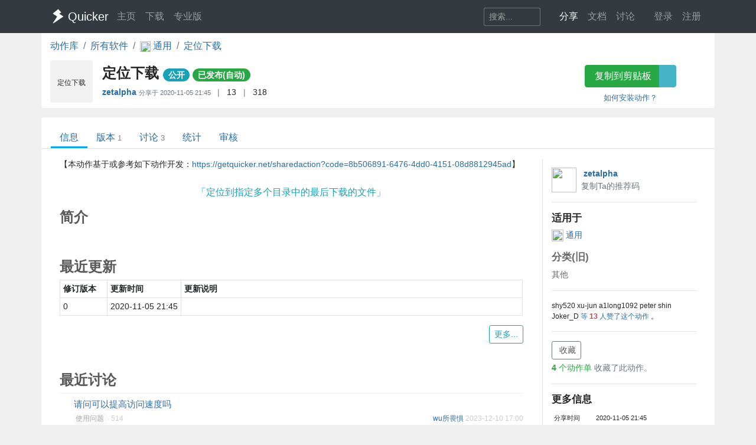

--- FILE ---
content_type: text/html; charset=utf-8
request_url: https://getquicker.net/Sharedaction?code=501b0ac9-caf9-4740-4152-08d8812945ad
body_size: 9928
content:
<!DOCTYPE html>
<html lang="zh-CN" style="height: 100%">
<head>
    <meta charset="utf-8" />
    <meta name="viewport" content="width=device-width, initial-scale=1.0" />
    <title>定位下载 - by zetalpha - 动作信息 - Quicker</title>
    <script>
        // 防止主题切换闪烁，在页面加载前立即应用主题
        (function() {
            var theme = localStorage.getItem('quicker-theme') || 'auto';
            var effectiveTheme = theme;
            if (theme === 'auto') {
                effectiveTheme = window.matchMedia && window.matchMedia('(prefers-color-scheme: dark)').matches ? 'dark' : 'light';
            }
            document.documentElement.setAttribute('data-theme', effectiveTheme);
            
            // 如果是暗色模式，添加一个样式标签来处理常见的内联样式
            if (effectiveTheme === 'dark') {
                var style = document.createElement('style');
                style.id = 'dark-mode-inline-fix';
                style.textContent = '[style*="background-color: #E0E0E0"],[style*="background-color:#E0E0E0"],[style*="background-color: #e0e0e0"],[style*="background-color:#e0e0e0"]{background-color:#16213e!important}[style*="background-color: #F0F0F0"],[style*="background-color:#F0F0F0"],[style*="background-color: #f0f0f0"],[style*="background-color:#f0f0f0"]{background-color:#0f3460!important}[style*="background-color: white"],[style*="background-color:#fff"],[style*="background-color: #fff"],[style*="background-color:#FFF"],[style*="background-color: #FFF"],[style*="background-color:#ffffff"],[style*="background-color: #ffffff"],[style*="background-color: #FFFFFF"],[style*="background-color:#FFFFFF"]{background-color:#1f1f3d!important}';
                document.head.appendChild(style);
            }
        })();
    </script>
    <!-- Meta -->
<meta http-equiv="X-UA-Compatible" content="IE=edge">
<meta name="description" content="Quicker，Windows效率工具。快速触发 + 自动化。">
<meta name="keywords" content="Windows效率工具,快捷面板,界面操作自动化,模拟按键,Quicker,鼠标手势,轮盘菜单，组合动作,热盒菜单,饼菜单,软件,轻量RPA工具" />


<link rel="stylesheet" href="https://libs.getquicker.cn/npm/bootstrap@4.6.0/dist/css/bootstrap.min.css" >
<link rel="stylesheet" href="https://libs.getquicker.cn/npm/animate.css@3.7.2/animate.min.css" >
<link rel="stylesheet" href="https://files.getquicker.net/_sitefiles/www/libs/fontawesome/5.13.0/css/all.min.css" />
<link rel="stylesheet" href="https://libs.getquicker.cn/npm/summernote@0.8.20/dist/summernote-bs4.min.css">
<link rel="stylesheet" href="https://libs.getquicker.cn/npm/lity@2.4.1/dist/lity.min.css">
<link rel="stylesheet" href="https://libs.getquicker.cn/npm/tocbot@4.27.19/dist/tocbot.css">





<link id="theme-style" rel="stylesheet" href="/assets/css/theme-4.css">
<link id="stylesheet" rel="stylesheet" href="/assets/css/site.css?v=3Ffi3b2tP0hCB7P19kKEfWOMHt1j3zJzrFXQnd5A-Rw">
    
    
<!-- include summernote css/js -->
<style>
    .action-detail p {
        margin-bottom: 0.3em;
    }

    .reply-body p {
        margin-bottom: 0.3em;
    }

    .reply {
        font-size: 0.9rem;
        color: var(--text-secondary);
    }

        .reply .blockquote {
            font-size: 0.8rem;
            color: var(--text-muted);
            border-left: 1px solid var(--border-color);
            padding-left: 8px;
        }

            .reply .blockquote p {
                margin-bottom: 0.3em;
            }

            .reply .blockquote img {
                display: none;
            }

    img {
        max-width: 99% !important;
    }

    .post img {
        max-height: 400px !important;
        border: 1px solid var(--border-color);
    }

    h5 {
        /*border-bottom: 1px solid var(--border-light);*/
        font-size: 1.2em;
        font-weight: bolder;
        margin-bottom: 0.5em;
        margin-top: 1em;
    }

    p {
        margin-bottom: 0.3em;
    }

    .font14 {
        font-size: 14px;
    }

    .reply-quote {
        border-left: 1px solid var(--border-color);
        padding-left: 5px;
        font-size: 0.85em;
        color: var(--text-muted);
        max-height: 100px;
        overflow: hidden;
        margin-bottom: 5px;
    }



        .reply-quote img {
            max-height: 100px;
        }

    .avatar {
        max-width: 24px;
        opacity: 1;
    }

    .thread, .post {
        border-bottom: 1px solid var(--border-light);
        padding: 0.7rem 0px;
    }

        .thread:hover {
            background-color: var(--bg-card);
        }

    .threadlist > .thread:last-child,
    .postlist > .post:last-child {
        border-bottom: 0px;
    }

    .main-panel {
        overflow-x: hidden;
    }

        .main-panel section {
            margin-bottom: 25px;
        }

            .main-panel section h4 {
                font-weight: bold;
                color: var(--text-secondary);
            }

    a.anchor {
        display: block;
        position: relative;
        top: -200px;
        visibility: hidden;
    }
</style>

    <style>
        body {
            background-color: var(--bg-tertiary);
        }
    </style>
    



    
        <script>
            var _hmt = _hmt || [];
            (function () {
                var hm = document.createElement("script");
                hm.src = "https://hm.baidu.com/hm.js?7bab827f502b0ce36fc1dce2b3656412";
                var s = document.getElementsByTagName("script")[0];
                s.parentNode.insertBefore(hm, s);
            })();
        </script>
    
    <link rel="apple-touch-icon" href="/quicker_square.png" />
    <link rel="shortcut icon" href="/favicon.ico" type="image/x-icon">
    <link rel="icon" type="image/png" href="/quicker_round.png">
</head>
<body class="" style="height: 100%;">


    <nav class="navbar fixed-top  navbar-expand-lg navbar-dark bg-dark ">
        <div class="container">
            <button class="navbar-toggler" type="button" data-toggle="collapse" data-target="#navbar-collapse" aria-controls="navbar-collapse" aria-expanded="false" aria-label="Toggle navigation">
                <span class="navbar-toggler-icon"></span>
            </button>

            <a class="navbar-brand align-middle d-flex align-items-center" href="/">
                <img id="logo-image" class="logo-image align-middle" src="/quicker_white.svg" alt="Logo" style="max-height: 26px">
                <span class="pl-1 mr-3">Quicker</span>
            </a>

            <div class="navbar-collapse collapse justify-content-between" id="navbar-collapse">
                <ul class="navbar-nav navbar-nav">
                    <li class="nav-item">
                        <a class="nav-link" href="/" title="打开主页">
                            <i class="fas fa-fw fa-home"></i>
                            主页
                        </a>
                    </li>
                    <li class="nav-item">
                        <a class="nav-link" title="下载Quicker软件和客户端" href="/Download">
                            <i class="fas fa-fw fa-download"></i>
                            下载
                        </a>
                    </li>
                    <li class="nav-item">
                        <a class="nav-link " href="/pricing">
                            <i class="fas fa-fw fa-shopping-cart"></i>
                            专业版
                        </a>
                    </li>
                </ul>
                <ul class="nav navbar-nav">
                    <li class="nav-item mr-4 d-flex align-items-center">
                        <form class="form-inline" method="get" action="/Search">
                            <div class="input-group input-group-sm">
                                <input type="text" name="keyword" placeholder="搜索..." title="搜索Quicker网站的内容" class="search-box form-control  border-secondary" style="border-right:0;" />
                                <div class="input-group-append">
                                    <button class="btn btn-outline-secondary" type="submit" title="搜索" style="border-left:0;">
                                        <i class="fas fa-fw fa-search"></i>
                                    </button>
                                </div>
                            </div>
                        </form>
                    </li>



                    <li class="nav-item dropdown">
                        <a class="nav-link dropbtn" title="动作库" data-toggle="tooltip" data-placement="left" href="/Share">
                            <i class="fas fa-fw fa-th-large"></i>
                            <span class="d-inline ">分享</span>
                        </a>
                        <div class="dropdown-content" aria-labelledby="navbarDropdownMenuLink">
                            <a class="dropdown-item" title="动作库首页" data-toggle="tooltip" data-placement="right" href="/Share">
                                <i class="fal fa-fw fa-th-large"></i>
                                动作库
                            </a>
                            <a class="dropdown-item" title="分享具有特定功能的程序块" data-toggle="tooltip" data-placement="right" href="/Share/SubPrograms">
                                <i class="fal fa-fw fa-cube"></i>
                                子程序
                            </a>
                            <a class="dropdown-item" title="将普通按键组合变成快捷键" data-toggle="tooltip" data-placement="right" href="/Share/PowerKeys">
                                <i class="fal fa-fw  fa-keyboard"></i>
                                扩展热键
                            </a>
                            <a class="dropdown-item" title="输入缩写字符触发操作" data-toggle="tooltip" data-placement="right" href="/Share/TextCommands">
                                <i class="fal fa-fw  fa-ad"></i>
                                文本指令
                            </a>
                            <a class="dropdown-item" title="" data-toggle="tooltip" data-placement="right" href="/Share/ActionLists">
                                <i class="fal fa-fw  fa-clipboard-list"></i>
                                动作单
                            </a>
                            <a class="dropdown-item" title="" data-toggle="tooltip" data-placement="right" href="/Exe">
                                <i class="fal fa-fw  fa-window"></i>
                                应用程序
                            </a>
                        </div>
                    </li>

                    <li class="nav-item dropdown">
                        <a class="nav-link dropbtn" title="文档" data-toggle="tooltip" data-placement="right" href="/KC">
                            <i class="fas fa-fw fa-books"></i>
                            <span class="d-inline ">文档</span>
                        </a>
                        <div class="dropdown-content" aria-labelledby="navbarDropdownMenuLink">
                            <a class="dropdown-item" title="文档中心首页" data-toggle="tooltip" data-placement="right" href="/KC">
                                <i class="fal fa-fw fa-home"></i>
                                文档中心首页
                            </a>
                            <a class="dropdown-item" title="软件的设置和使用" data-toggle="tooltip" data-placement="right" href="/KC/Manual">
                                <i class="fal fa-fw  fa-book "></i>
                                软件使用手册
                            </a>
                            <a class="dropdown-item" title="组合动作开发参考" data-toggle="tooltip" data-placement="right" href="/KC/Help">
                                <i class="fal fa-fw  fa-pencil-ruler "></i>
                                组合动作开发
                            </a>
                            <a class="dropdown-item" title="经验分享文章" data-toggle="tooltip" data-placement="right" href="/KC/Kb">
                                <i class="fal fa-fw  fa-book-open "></i>
                                知识库
                            </a>
                            <a class="dropdown-item" title="详细版本更新历史" data-toggle="tooltip" data-placement="right" href="/Help/Versions">
                                <i class="fal fa-fw  fa-history "></i>
                                版本更新
                            </a>
                            <a class="dropdown-item" title="版本更新内容归档" data-toggle="tooltip" data-placement="right" href="/KC/Versions">
                                <i class="fal fa-fw  fa-history "></i>
                                版本更新(归档)
                            </a>
                            <a class="dropdown-item" title="可能会遇到的异常情况" data-toggle="tooltip" data-placement="right" href="/Help/Errors">
                                <i class="fal fa-fw  fa-exclamation-triangle "></i>
                                异常反馈
                            </a>
                        </div>
                    </li>
                    <li class="nav-item">
                        <a class="nav-link" title="讨论区" data-toggle="tooltip" data-placement="bottom" href="/QA">
                            <i class="fas fa-fw fa-comments-alt"></i>
                            <span class="d-inline">讨论</span>
                        </a>
                    </li>
                    <li class="nav-item">
                        <a class="nav-link" title="外观设置分享" data-toggle="tooltip" data-placement="bottom" href="/Skins">
                            <i class="fas fa-fw fa-tshirt"></i>
                            <span class="d-inline d-lg-none">外观</span>
                        </a>
                    </li>
                    


    <li class="nav-item">
        <a class="nav-link" data-toggle="tooltip" data-placement="bottom" href="/Identity/Account/Login">
            <i class="fas fa-sign-in"></i> 登录
        </a>
    </li>
    <li class="nav-item"><a class="nav-link" href="/Identity/Account/Register">注册</a></li>



                </ul><!--//nav-->

            </div><!--//navabr-collapse-->
        </div>
    </nav>



    <div class="body-wrapper" style="position: relative">
        

<div class="container bg-white pb-2  rounded-bottom">
    <nav aria-label="breadcrumb">
        <ol class="breadcrumb bg-white  pl-0 mb-0">
            <li class="breadcrumb-item"><a href="/Share">动作库</a></li>
            <li class="breadcrumb-item"><a href="/Exe">所有软件</a></li>
            <li class="breadcrumb-item">
                <a href="/Exe/16/Actions">
                    <img src="https://files.getquicker.net/_icons/24BF2D852C7F69657D3736423B755E05C06F715B.png" style="width: 18px; height: 18px; vertical-align:middle" />
                    <span>
                        通用
                    </span>
                </a>
            </li>


            <li class="breadcrumb-item active" aria-current="page">
                <a href="/Sharedaction?code=501b0ac9-caf9-4740-4152-08d8812945ad">
                    定位下载
                </a>
            </li>
        </ol>
    </nav>

    <div class="row">
    <div class="col-12 col-md-9 d-flex">
        <div class="action-item align-middle" sharedAction="501b0ac9-caf9-4740-4152-08d8812945ad" title="点击复制">
            
            <i class="fal fa-download " style="font-size: 30px; line-height: 32px;  color:#999999; cursor: pointer;" title="点击复制" sharedAction="501b0ac9-caf9-4740-4152-08d8812945ad"></i>

            <div class="action-title" title="定位到指定多个目录中的最后下载的文件">定位下载</div>
        </div>
        <div class="pl-3 pt-0 flex-grow-1">
            <h4 class="align-middle font-weight-bold mt-2">
                定位下载
                <small>
                        <span class="badge badge-pill badge-info">公开</span>


                   


                        <a class="badge badge-pill badge-success" title="审核状态：通过审核（自动），已在动作库中列出" href="/Share/Actions/ReviewRecords?code=501b0ac9-caf9-4740-4152-08d8812945ad">已发布(自动)</a>
                   
                </small>

            </h4>

            <div class="font14">
                <span class=""  data-toggle="tooltip">

                    <strong title="分享人">
                            <a class="user-link user-pro" href="/User/108272/zetalpha">
        zetalpha
       
       
       
    </a>

                    </strong>
                        <span class="small text-secondary">
                            分享于 <span title="2020/11/5 21:45:39">2020-11-05 21:45</span>
                        </span>


                </span>

                <span class="text-black-50 ml-2 mr-2">|</span>
                <span title="查看点赞数量。<br/>请在网页右边为Ta点赞加油~" data-html="true"  data-toggle="tooltip">
                    <i class="fas fa-thumbs-up text-secondary fa-fw"></i>
                    13
                </span>
                
                
                <span class="text-black-50 ml-2 mr-2">|</span>
                <span title="安装数量，每日更新" data-toggle="tooltip">
                    <i class="fas fa-user text-secondary fa-fw"></i>
                    318
                </span>
            </div>
            <div class="pt-2 text-secondary">
            </div>
        </div>
    </div>
    <div class="col-12 col-md-3 text-center">
        <div class="">
            <div class="btn-group  mb-2 mt-2">
                <button id="btnCopyToClipboard" class="btn btn-success" sharedAction="501b0ac9-caf9-4740-4152-08d8812945ad" data-toggle="tooltip" data-placement="bottom" title="将动作网址复制到剪贴板。然后请在面板窗口的空白按钮上右键粘贴分享的动作。">
                    <i class="fas fa-copy mr-1"></i>
                    复制到剪贴板
                </button>
                <a href="quicker:previewaction:501b0ac9-caf9-4740-4152-08d8812945ad" title="预览动作定义。" class="btn btn-info" style="opacity: 0.8" data-toggle="tooltip" data-placement="bottom">
                    <i class="fal fa-search-plus  mr-1"></i>
                </a>
            </div>
            <small class="d-block">
                <a href="https://getquicker.net/kc/manual/doc/install-action" target="_blank">如何安装动作？</a>
            </small>
        </div>
    </div>
</div>
</div>
<div class="mt-3  container bg-white rounded-top" style="min-height: 75vh; position: relative; padding-top: 1px">
    



<div class="line-nav-tabs mt-3 mb-3 justify-content-start border-bottom pl-3" style="margin-left: -15px; margin-right: -15px;">
        <div class="nav-item">
            <a class="nav-link active" href="/Sharedaction?code=501b0ac9-caf9-4740-4152-08d8812945ad">信息</a>
        </div>
        <div class="nav-item">
            <a class="nav-link " href="/Share/Actions/Versions?code=501b0ac9-caf9-4740-4152-08d8812945ad">版本<span class='text-black-50 ml-1 small'>1</span></a>
        </div>
        <div class="nav-item">
            <a class="nav-link " href="/Share/Actions/Topics?code=501b0ac9-caf9-4740-4152-08d8812945ad">讨论<span class='text-black-50 ml-1 small'>3</span></a>
        </div>
        <div class="nav-item">
            <a class="nav-link " href="/Share/Actions/Stat?code=501b0ac9-caf9-4740-4152-08d8812945ad">统计</a>
        </div>
        <div class="nav-item">
            <a class="nav-link " href="/Share/Actions/ReviewRecords?code=501b0ac9-caf9-4740-4152-08d8812945ad">审核</a>
        </div>
</div>


    
<div class="container pb-3 mt-3">
    <div class="row align-content-between font14 ">

        <div class="col-12 col-md-3  order-md-last  bg-white rounded pb-4 pt-3 border-left">




            <div class="d-flex align-middle">
    <div class="mr-2 flex-shrink-0">
        

    <img src="https://files.getquicker.net/_userFiles/108272/avata_20211230095715.jpg" style="width: 3em; height: 3em ; " class="avatar no-lity" />

    </div>
    <div class="flex-grow-1">
        <div class="font-weight-bold ml-1" title="作者">
                <a class="user-link user-pro" href="/User/108272/zetalpha">
        zetalpha
       
       
       
    </a>

        </div>
        
        
       

        
            <a data-toggle="tooltip" data-placement="bottom" data-copy="108272-5973" title="如果TA的动作帮助了你，可以在首次购买专业版时使用TA的推荐码，双方都可获赠90天专业版时长。（点击复制）" class="font14 mr-4 text-secondary cursor-pointer">
                <i class="fal fa-copy fa-fw" ></i> 复制Ta的推荐码
            </a>
        

    </div>
</div>



<hr />
<h5>适用于</h5>
<div>
    <a href="/Exe/16/Actions">
        <img src="https://files.getquicker.net/_icons/24BF2D852C7F69657D3736423B755E05C06F715B.png" style="width: 20px; height: 20px" />
        通用
    </a>
    
     
    

    

</div>

<div style="opacity:0.7">
<h5>分类(旧)</h5>
        <span class="">
            <i class="fas fa-folder-open "></i>
            其他
        </span>
</div>





<hr />
<div>


    <div>
    </div>

        <div class="mt-1 font12">
            <span>

                    <span class="">shy520</span>
                    <span class="">xu-jun</span>
                    <span class="">a1long1092</span>
                    <span class="">peter shin</span>
                    <span class="">Joker_D</span>
                <a title="查看点赞记录" data-lity data-lity-desc="赞了此动作的用户" href="/Share/VoteActionUsers?actionId=501b0ac9-caf9-4740-4152-08d8812945ad">
                    等
                    <span class="text-danger font-weight-bold">13</span> 人赞了这个动作
                </a>。
            </span>
        </div>

</div>




<hr />
<div>
    <div>
        <a id="lnkAddToActionList1" class="btn btn-sm btn-outline-secondary" data-lity data-lity-desc="收藏到动作单" href="/Share/ActionLists/AddToList?actionid=501b0ac9-caf9-4740-4152-08d8812945ad">
            <i class="fas fa-plus mr-1"></i> 收藏
        </a>
    </div>
        <div class="text-muted mt-1">

            <a data-lity data-lity-desc="收藏此动作的动作单" class="text-success" href="/Share/ActionLists/ListsOfAction?actionId=501b0ac9-caf9-4740-4152-08d8812945ad">

                <span class="font-weight-bold">4</span> 个动作单
            </a>收藏了此动作。
        </div>

</div>






<hr />
<h5>更多信息</h5>
<table class="table-sm small">

    <tr>
        <td>分享时间</td>
        <td>2020-11-05 21:45</td>
    </tr>
    <tr>
        <td>最后更新</td>
        <td>2020-11-05 21:45</td>
    </tr>
    <tr>
        <td>修订版本</td>
        <td>0</td>
    </tr>
    <tr>
        <td>用户许可</td>
        <td>-未设置-</td>
    </tr>
    <tr>
        <td>Quicker版本</td>
        <td>1.11.8</td>
    </tr>
    <tr>
        <td>动作大小</td>
        <td>2.7 KB</td>
    </tr>
</table>



<hr />
<div class="">
    <div>
        <div>
            分享到
        </div>
        <div class="text-center">
            <a href="https://service.weibo.com/share/share.php?url=https%3A%2F%2Fgetquicker.net%2Fsharedaction%3Fcode%3D501b0ac9-caf9-4740-4152-08d8812945ad&amp;title=%23Quicker%E5%8A%A8%E4%BD%9C%23%E5%AE%9A%E4%BD%8D%E4%B8%8B%E8%BD%BD--%E5%AE%9A%E4%BD%8D%E5%88%B0%E6%8C%87%E5%AE%9A%E5%A4%9A%E4%B8%AA%E7%9B%AE%E5%BD%95%E4%B8%AD%E7%9A%84%E6%9C%80%E5%90%8E%E4%B8%8B%E8%BD%BD%E7%9A%84%E6%96%87%E4%BB%B6%20%E4%BD%9C%E8%80%85%3Azetalpha" title="分享到微博" target="_blank">
                <i class="fab fa-weibo fa-fw" style="font-size: 1.2em"></i>
            </a>

            <a href="javascript:return false;" id="btnWeixin" title="微信扫一扫" target="_blank">
                <i class="fab fa-weixin fa-fw" style="font-size: 1.2em"></i>
            </a>
            <a href="https://sns.qzone.qq.com/cgi-bin/qzshare/cgi_qzshare_onekey?url=https%3A%2F%2Fgetquicker.net%2Fsharedaction%3Fcode%3D501b0ac9-caf9-4740-4152-08d8812945ad&amp;sharesource=qzone&amp;title=%23Quicker%E5%8A%A8%E4%BD%9C%23%E5%AE%9A%E4%BD%8D%E4%B8%8B%E8%BD%BD&amp;pics=&amp;summary=%E5%AE%9A%E4%BD%8D%E5%88%B0%E6%8C%87%E5%AE%9A%E5%A4%9A%E4%B8%AA%E7%9B%AE%E5%BD%95%E4%B8%AD%E7%9A%84%E6%9C%80%E5%90%8E%E4%B8%8B%E8%BD%BD%E7%9A%84%E6%96%87%E4%BB%B6" title="分享到QQ空间" target="_blank">
                <i class="fab fa-qq fa-fw" style="font-size: 1.2em"></i>
            </a>
        </div>

    </div>

</div>

<hr class="mt-4" />
<div>
    <div class="text-center">
        <button title="举报恶意/危险动作" class="btn btn-light btn-sm" id="btnReport">
            <i class="fas fa-shield-alt text-danger mr-1"></i>举报恶意/危险动作
        </button>
    </div>
</div>




        </div>


        <div class="col-12 col-md-9 order-md-first pl-0 pr-0 pr-md-3 mt-3 mt-md-0">

            <div class="bg-white mt-0  pl-3  rounded pb-3 pr-3 main-panel" data-info="动作信息">

                    <section>
                        【本动作基于或参考如下动作开发：<a href="https://getquicker.net/sharedaction?code=8b506891-6476-4dd0-4151-08d8812945ad" target="_blank">https://getquicker.net/sharedaction?code=8b506891-6476-4dd0-4151-08d8812945ad</a>】
                    </section>

                    <div class="font16 text-info text-center mb-3" title="动作说明">「定位到指定多个目录中的最后下载的文件」</div>
                <section>

                    <div class="d-flex justify-content-between">
                        <h4>简介</h4>

                    </div>





                </section>

                <section>
                    <h4 class="mt-5" id="action_changelog">最近更新</h4>

                    <table class="table table-bordered table-sm">
                        <tr>
                            <th style="width: 80px">
                                修订版本
                            </th>
                            <th style="width: 120px">
                                更新时间
                            </th>

                            <th>
                                更新说明
                            </th>
                        </tr>
                            <tr>
                                <td class="font14">
                                    0
                                </td>
                                <td class="font14 text-nowrap">
                                    <span title="20201105 21:45:39">
                                        2020-11-05 21:45
                                    </span>
                                </td>


                                <td class="font12">
                                    
                                </td>
                            </tr>
                    </table>
                    <div class="text-right">
                        <a class=" btn btn-sm btn-outline-info" title="查看更多更新历史" href="/Share/Actions/Versions?code=501b0ac9-caf9-4740-4152-08d8812945ad">
                            更多...
                        </a>
                    </div>
                </section>

                <section>
                    <h4 class="mt-5" id="action_changelog">最近讨论</h4>
                    <div class="">
                        
 


<div class="question-list">
    
   
        <div class="question-item d-flex  " data-tid="22488" data-updatetm="">

            <div class="text-center mr-2 flex-shrink-0 d-flex align-items-center pl-2 pr-1" style="color: #bda984; font-size: 1.4em;">
                <i class="fas fa-fw fa-question-circle"></i>
            </div>

            <div class="flex-grow-1 ml-1 d-flex flex-column justify-content-between">
                <div>
                    <div class="d-flex align-items-baseline justify-content-between">
                        <div class="mt-0 question-title ">
                            <span>

                            </span>

                            <a class="question-title" href="/Common/Topics/ViewTopic/22488">请问可以提高访问速度吗</a>
                        </div>


                        <div>

                        </div>
                    </div>

                </div>
                <div class="d-flex justify-content-between font12 mt-1 " style="color: #ccc">

                    <div>

                        <span style="background-color: #FAFAFA; padding: 3px; border-radius: 2px; color: #aaa;">
                            使用问题
                        </span>


                        · <span title="浏览次数"><i class="fas fa-eye" style="opacity: 0.8"></i> 514</span>
                    </div>
                    <div class="">
                        <span class="">
                                <a class="user-link " href="/User/420829/wu%E6%89%80%E7%95%8F%E6%83%A7">
        wu所畏惧
       
       
       
    </a>

                            <span title="创建时间">
                                2023-12-10 17:00
                            </span>
                        </span>

                    </div>
                </div>
            </div>
        </div>
        <div class="question-item d-flex  " data-tid="13507" data-updatetm="">

            <div class="text-center mr-2 flex-shrink-0 d-flex align-items-center pl-2 pr-1" style="color: #bd8484; font-size: 1.4em;">
                <i class="fas fa-fw fa-bug"></i>
            </div>

            <div class="flex-grow-1 ml-1 d-flex flex-column justify-content-between">
                <div>
                    <div class="d-flex align-items-baseline justify-content-between">
                        <div class="mt-0 question-title ">
                            <span>

                            </span>

                            <a class="question-title" href="/Common/Topics/ViewTopic/13507">D E F这类盘符的等一些路径被拒绝访问</a>
                        </div>


                        <div>

                        </div>
                    </div>

                </div>
                <div class="d-flex justify-content-between font12 mt-1 " style="color: #ccc">

                    <div>

                        <span style="background-color: #FAFAFA; padding: 3px; border-radius: 2px; color: #aaa;">
                            BUG反馈
                        </span>


                        · <span title="浏览次数"><i class="fas fa-eye" style="opacity: 0.8"></i> 808</span>
                    </div>
                    <div class="">
                        <span class="">
                                <a class="user-link user-pro" href="/User/267831/Snower">
        Snower
       
       
       
    </a>

                            <span title="创建时间">
                                2022-09-18 08:29
                            </span>
                        </span>

                    </div>
                </div>
            </div>
        </div>
</div>


                    </div>

                    <div class="text-right">
                        <a class="mt-2 btn btn-sm btn-outline-info" title="查看更多讨论话题" href="/Share/Actions/Topics?code=501b0ac9-caf9-4740-4152-08d8812945ad">
                            更多...
                        </a>
                    </div>
                </section>


            </div>


        </div>

    </div>

</div>






</div>



    </div>

    <!-- ******FOOTER****** -->

<div class="footer">
    <div class="container ">
        <div class="row font14">
            <dl class="col-12 col-md-2">
                <dt class="mb-3">产品</dt>
                <dd><a href="/">主页</a></dd>
                <dd><a href="/Download">下载</a></dd>
                <dd><a href="/pricing">专业版</a></dd>
            </dl>
            <dl class="col-12 col-md-2">
                <dt class="mb-3">文档</dt>
                <dd><a href="/KC/Manual">使用文档</a></dd>
                <dd><a href="/KC/Help">组合动作开发</a></dd>
                <dd><a href="/KC/Kb">知识库</a></dd>
                <dd><a href="/KC/Versions">版本历史</a></dd>
                <dd><a href="https://www.yuque.com/gpzy/quicker" title="网友 @瓜皮之牙 的分享内容">瓜皮学堂 <i class="fal fa-external-link"></i></a></dd>
            </dl>
            <dl class="col-12 col-md-2">
                <dt class="mb-3">分享</dt>
                <dd><a href="/Share">动作库</a></dd>
                <dd><a href="/Share/SubPrograms">子程序</a></dd>
                <dd><a href="/Skins">外观</a></dd>
            </dl>

            <dl class="col-12 col-md-2">
                <dt class="mb-3">交流</dt>
                <dd><a href="/QA">问答讨论区</a></dd>
                <dd><a href="https://github.com/cuiliang/quicker/issues">Github Issues</a></dd>
                <dd><a href="https://getquicker.net/KC/Kb/Article/904" target="_blank" title="QQ群"><i class="fab fa-qq"></i> QQ群</a></dd>
                <dd></dd>
            </dl>
            <dl class="col-12 col-md-2">
                <dt class="mb-3">关注</dt>
                <dd><a href="https://weibo.com/cuiliang123" target="_blank" title="cuiliangbj的微博"> <i class="fab fa-weibo mr-1"></i>CL的微博</a></dd>
                <dd class="mt-1">
                    <a href="/assets/quicker/WeiXin2022.jpg" class="font12" data-lity="/assets/quicker/WeiXin2022.jpg">微信订阅号</a>
                    <br/>
                    <img src="/assets/quicker/WeiXin2022.jpg" class="mt-1" style="width: 80px" title="微信订阅号"/>
                </dd>
               
            </dl>
            <dl class="col-12 col-md-2">
                <dt class="mb-3">条款</dt>
                <dd><a href="/Privacy">隐私政策</a></dd>
                <dd><a class="cursor-pointer" id="reportPage">
                    <i class="fas fa-shield-alt fa-fw mr-1"></i>报告不良信息
                </a></dd>

            </dl>
        </div>
        <div class="row">
            <div class="col text-center text-secondary">
                <span>Copyright &copy; 北京立迩合讯科技有限公司</span>  •  <a href="https://beian.miit.gov.cn" class="text-secondary">京ICP备09022189号-8</a>
                •  <a href="http://www.beian.gov.cn/portal/registerSystemInfo?recordcode=11010502053266" class="text-secondary" target="_blank"><img src="https://www.beian.gov.cn/img/ghs.png" style="width:16;height:16;vertical-align: text-top;" class="mr-1" />京公网安备 11010502053266号</a>
                <div class="theme-switcher-footer d-inline-block ml-3">
                    <div class="theme-dropdown">
                        <button class="theme-btn" title="切换主题">
                            <i class="fas fa-adjust"></i>
                            <span class="theme-text">自动</span>
                        </button>
                        <div class="theme-menu">
                            <div class="theme-option" data-theme="light">
                                <i class="fas fa-sun"></i>
                                <span>亮色</span>
                            </div>
                            <div class="theme-option" data-theme="dark">
                                <i class="fas fa-moon"></i>
                                <span>暗色</span>
                            </div>
                            <div class="theme-option active" data-theme="auto">
                                <i class="fas fa-adjust"></i>
                                <span>跟随系统</span>
                            </div>
                        </div>
                    </div>
                </div>
            </div>
        </div>
    </div>

</div><!--//footer-->

    <div class="alert alert-success alert-dismissible fade text-center shadow " role="alert" id="copySuccessAlert" style="display: none; position: fixed; top: 270px; left: 50%; transform: translate(-50%, 0); width: 70%; max-width: 600px;z-index: 100  ">
        已复制到剪贴板，请在Quicker面板的空白按钮上点右键粘贴。
    </div>

    <div class="alert alert-success alert-dismissible fade text-center shadow " role="alert" id="commonCopySuccessAlert" style="display: none; position: fixed; top: 270px; left: 50%; transform: translate(-50%, 0); width: 70%; max-width: 600px;z-index: 100 ">
        已复制到剪贴板。
    </div>


    

    <!-- Javascript -->

<script src="https://libs.getquicker.cn/npm/jquery@3.4.1/dist/jquery.min.js"></script>
<script src="https://libs.getquicker.cn/npm/popper.js@1.16.1/dist/umd/popper.min.js"></script>
<script src="https://libs.getquicker.cn/npm/bootstrap@4.6.0/dist/js/bootstrap.min.js"></script>
<script src="https://libs.getquicker.cn/npm/ismobilejs@1.1.1/dist/isMobile.min.js"></script>
<script src="https://libs.getquicker.cn/npm/jquery.easing@1.4.1/jquery.easing.min.js"></script>

<script type="text/javascript" src="https://libs.getquicker.cn/npm/jquery-inview@1.1.2/jquery.inview.min.js"></script>
<script type="text/javascript" src="https://libs.getquicker.cn/npm/jquery.scrollto@2.1.3/jquery.scrollTo.min.js"></script>
<script src="https://libs.getquicker.cn/npm/summernote@0.8.20/dist/summernote-bs4.min.js"></script>
<script src="https://libs.getquicker.cn/npm/summernote@0.8.20/dist/lang/summernote-zh-CN.js"></script>
<script src="https://libs.getquicker.cn/npm/lity@2.4.1/dist/lity.min.js"></script>
<script src="https://libs.getquicker.cn/npm/axios@0.19.2/dist/axios.min.js"></script>
<script src="https://libs.getquicker.cn/npm/tocbot@4.27.19/dist/tocbot.min.js"></script>
<script src="https://libs.getquicker.cn/npm/vue@2.6.14/dist/vue.min.js"></script>





    <script>
    var g_isUserLoggedIn = false;
    </script>
    
    <script src="/js/theme-switcher.js?v=ZnyOJZ8evF3HXAqdvOP2bVLz_WXNacV7fOge9AqeTtU"></script>
    <script src="/js/site.js?v=dfvMiP2lumfLrH1txU6Lvj1XGH0fbAorMIJTrAs3xBY"></script>
    
    
    <script src="/js/dark_helper.js"></script>
<script>
    var isLoggedIn = false;
    var actionId = '501b0ac9-caf9-4740-4152-08d8812945ad';


    $('#btnWeixin').popover({
        content:
            "<img src='/service/qrcode?code=https%3A%2F%2Fgetquicker.net%2Fsharedaction%3Fcode%3D501b0ac9-caf9-4740-4152-08d8812945ad&pixelsPerModule=2' />",
        html: true,
        placement: 'bottom',
        title: '微信扫一扫',
        trigger: 'hover'
    });

    $('#btnReport').click(function() {

        if (!isLoggedIn) {
            alert('请先登录。');
            window.location = '/identity/account/login?ReturnUrl=' +
                encodeURIComponent(window.location.pathname + window.location.search);
        } else {
            showFrameModal("举报动作", '/report?type=SharedAction&id=' + actionId + '&url=' + encodeURIComponent(window.location));
        }
    });

    // 修复用户文字中的暗色
    document.addEventListener('DOMContentLoaded', function() {
        const isDarkMode = document.documentElement.getAttribute('data-theme') === 'dark';
        if (isDarkMode) {
            const container = document.querySelector('.action-detail');
            fixUserColorsWithContrast(container);
        }
    });
</script>


            <script>
                changeFavicon('https://files.getquicker.cn/fontawesome/5.15.4/svgs/Light/download.svg');
            </script>


    <div class="modal fade " tabindex="-1" role="dialog" aria-labelledby="myExtraLargeModalLabel" aria-hidden="true" id="modalWindow">
        <div class="modal-dialog modal-xl">
            <div class="modal-content">
                <iframe style="max-height: 80vw; min-height: 60vh; width: 100%;" id="modalIFrame" onload="resizeIframe && resizeIframe(this)"></iframe>
            </div>
        </div>
    </div>

</body>
</html>
